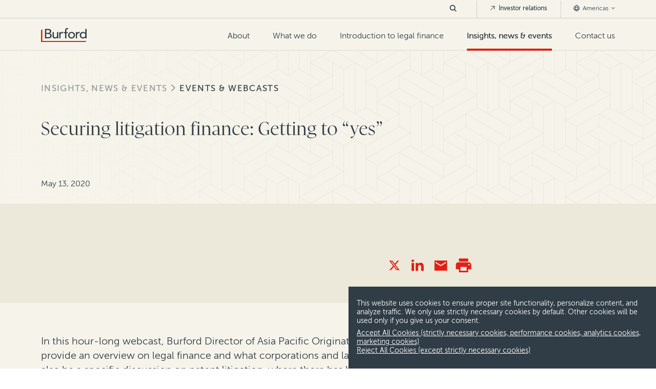

--- FILE ---
content_type: text/html; charset=utf-8
request_url: https://www.burfordcapital.com/insights-news-events/events-webcasts/korea-securing-legal-finance/
body_size: 10922
content:
<!DOCTYPE html>
<html lang="en-US"
      data-env="7eaf709c9a9a4e1eb8339101d20704cb364a1d73">
<head>
    <meta charset="utf-8" />

<title>Securing litigation finance &#x2013; getting to &#x201C;yes&#x201D; | Burford Capital</title>

<meta name="description" content="May 13, 2020 | Burford&#x27;s Director of Asia Pacific and Vice President host a complimentary webcast on legal finance and what corporations and law firms need to know about securing financing." />
<meta name="keywords" content="" />



<meta property="og:type" content="website" />
<meta property="og:title" content="Securing litigation finance &#x2013; getting to &#x201C;yes&#x201D; | Burford Capital" />
<meta property="og:description" content="May 13, 2020 | Burford&#x27;s Director of Asia Pacific and Vice President host a complimentary webcast on legal finance and what corporations and law firms need to know about securing financing." />
<meta property="og:url" content="https://www.burfordcapital.com/insights-news-events/events-webcasts/korea-securing-legal-finance/" />
<meta property="og:site_name" content="Burford Capital" />
<meta property="og:image" content="" />


<meta name="twitter:card" content="summary_large_image" />
<meta name="twitter:site" content="Burford Capital" />
<meta name="twitter:title" content="Securing litigation finance &#x2013; getting to &#x201C;yes&#x201D; | Burford Capital">
<meta name="twitter:description" content="May 13, 2020 | Burford&#x27;s Director of Asia Pacific and Vice President host a complimentary webcast on legal finance and what corporations and law firms need to know about securing financing.">
<meta name="twitter:image" content="" />



    <meta name="viewport" content="width=device-width, initial-scale=1">
    <link rel="canonical" href="https://www.burfordcapital.com/insights-news-events/events-webcasts/korea-securing-legal-finance/" />
        <link rel="alternate" hreflang="en-US" href="https://www.burfordcapital.com/insights-news-events/events-webcasts/korea-securing-legal-finance/" />
        <link rel="alternate" hreflang="en-HK" href="https://www.burfordcapital.com/asia/insights-news-events/events-webcasts/korea-securing-legal-finance/" />
        <link rel="alternate" hreflang="en-AU" href="https://www.burfordcapital.com/au/insights-news-events/events-webcasts/korea-securing-legal-finance/" />
        <link rel="alternate" hreflang="en-GB" href="https://www.burfordcapital.com/eu/insights-news-events/events-webcasts/korea-securing-legal-finance/" />
        <link rel="alternate" hreflang="en-AE" href="https://www.burfordcapital.com/uae/insights-news-events/events-webcasts/korea-securing-legal-finance/" />
    <link rel="stylesheet" type="text/css" href="/css/core.css?v=639035290586543635">

    <link rel="stylesheet" type="text/css" href="/vendor/splidejs/splide/dist/css/splide-core.min.css" />

        <link rel="apple-touch-icon" sizes="144x144" href="/media/3fmhkjae/apple-touch-icon-144x144.png">
    <link rel="apple-touch-icon" sizes="152x152" href="/media/l1hahpab/apple-touch-icon-152x152.png">
    <link rel="icon" type="image/png" sizes="32x32" href="/media/aiuguh3e/favicon-32x32.png">
    <link rel="icon" type="image/png" sizes="16x16" href="/media/jwlfsuwb/favicon-16x16.png">
    <link rel="shortcut icon" href="/media/k4fftnck/favicon.ico" />


    
        <script async src="https://ga.jspm.io/npm:es-module-shims@1.8.0/dist/es-module-shims.js"></script>
        <script type="importmap">
            {
            "imports": {"htmx":"/vendor/htmx.org/dist/htmx.min.js?v=639035290586543635","timeline":"/scripts/dist/timeline.es.js?v=639035290586543635","carousel":"/scripts/dist/carousel.es.js?v=639035290586543635","content-search":"/scripts/dist/content-search.es.js?v=639035290586543635","page-navigation":"/scripts/dist/page-navigation.es.js?v=639035290586543635"}
            }
        </script>
            <script>
                var MarketoSiteOptions = {"invalidEmailDomains":["@gmail.","@yahoo.","@hotmail.","@live.","@aol.","@outlook."],"overrideInvalidDomains":[1368,1367,1106,1602,1672,1671,2185],"formPreFillDtoUrl":"https://pages.burfordcapital.com/Form-Pre-Fill_Form-Pre-Fill-DTO-Prod-v2.html"};
            </script>
            <script src="/scripts/vendor/teknkl-formsplus-core-1.0.8.js?v=639035290586543635"></script>
            <script src="/scripts/vendor/teknkl-simpledto-2.0.4.js?v=639035290586543635"></script>
<script type="text/javascript">
    if (window.location == window.parent.location) {
        window.addEventListener('DOMContentLoaded', function (event) {
            loadLocation('https://pro.ip-api.com/json/?fields=1110015&key=DyqiU2u2UmVHB3j');
            document.cookie = "init=true; 1/21/2026 5:39:57 PM; path=/";
        });
    }

    function loadLocation(url) {
        var urls = {"Americas":"/insights-news-events/events-webcasts/korea-securing-legal-finance/","Asia":"/asia/insights-news-events/events-webcasts/korea-securing-legal-finance/","Australia":"/au/insights-news-events/events-webcasts/korea-securing-legal-finance/","Europe":"/eu/insights-news-events/events-webcasts/korea-securing-legal-finance/","Middle East":"/uae/insights-news-events/events-webcasts/korea-securing-legal-finance/"};
        var xhttp;
        xhttp = new XMLHttpRequest();
        xhttp.onreadystatechange = function () {
            if (this.readyState == 4 && this.status == 200) {
                var el = JSON.parse(this.response);
                var reg = el.continent.replace(/\s/g, "");
                if (reg == "NorthAmerica") reg = "Americas";
                console.debug("region=", reg);
                console.debug("state=", el.region);
                document.cookie = "region=" + reg + ";" + "; path=/";
                document.cookie = "state=" + el.region + ";" + "; path=/";
                if (urls[reg]) {
                    location.replace(urls[reg])
                } else {
                    location.reload();
                }
            }
        };
        xhttp.open("GET", url, true);
        xhttp.send();
    }
</script><script type="text/javascript">!function(T,l,y){var S=T.location,k="script",D="instrumentationKey",C="ingestionendpoint",I="disableExceptionTracking",E="ai.device.",b="toLowerCase",w="crossOrigin",N="POST",e="appInsightsSDK",t=y.name||"appInsights";(y.name||T[e])&&(T[e]=t);var n=T[t]||function(d){var g=!1,f=!1,m={initialize:!0,queue:[],sv:"5",version:2,config:d};function v(e,t){var n={},a="Browser";return n[E+"id"]=a[b](),n[E+"type"]=a,n["ai.operation.name"]=S&&S.pathname||"_unknown_",n["ai.internal.sdkVersion"]="javascript:snippet_"+(m.sv||m.version),{time:function(){var e=new Date;function t(e){var t=""+e;return 1===t.length&&(t="0"+t),t}return e.getUTCFullYear()+"-"+t(1+e.getUTCMonth())+"-"+t(e.getUTCDate())+"T"+t(e.getUTCHours())+":"+t(e.getUTCMinutes())+":"+t(e.getUTCSeconds())+"."+((e.getUTCMilliseconds()/1e3).toFixed(3)+"").slice(2,5)+"Z"}(),iKey:e,name:"Microsoft.ApplicationInsights."+e.replace(/-/g,"")+"."+t,sampleRate:100,tags:n,data:{baseData:{ver:2}}}}var h=d.url||y.src;if(h){function a(e){var t,n,a,i,r,o,s,c,u,p,l;g=!0,m.queue=[],f||(f=!0,t=h,s=function(){var e={},t=d.connectionString;if(t)for(var n=t.split(";"),a=0;a<n.length;a++){var i=n[a].split("=");2===i.length&&(e[i[0][b]()]=i[1])}if(!e[C]){var r=e.endpointsuffix,o=r?e.location:null;e[C]="https://"+(o?o+".":"")+"dc."+(r||"services.visualstudio.com")}return e}(),c=s[D]||d[D]||"",u=s[C],p=u?u+"/v2/track":d.endpointUrl,(l=[]).push((n="SDK LOAD Failure: Failed to load Application Insights SDK script (See stack for details)",a=t,i=p,(o=(r=v(c,"Exception")).data).baseType="ExceptionData",o.baseData.exceptions=[{typeName:"SDKLoadFailed",message:n.replace(/\./g,"-"),hasFullStack:!1,stack:n+"\nSnippet failed to load ["+a+"] -- Telemetry is disabled\nHelp Link: https://go.microsoft.com/fwlink/?linkid=2128109\nHost: "+(S&&S.pathname||"_unknown_")+"\nEndpoint: "+i,parsedStack:[]}],r)),l.push(function(e,t,n,a){var i=v(c,"Message"),r=i.data;r.baseType="MessageData";var o=r.baseData;return o.message='AI (Internal): 99 message:"'+("SDK LOAD Failure: Failed to load Application Insights SDK script (See stack for details) ("+n+")").replace(/\"/g,"")+'"',o.properties={endpoint:a},i}(0,0,t,p)),function(e,t){if(JSON){var n=T.fetch;if(n&&!y.useXhr)n(t,{method:N,body:JSON.stringify(e),mode:"cors"});else if(XMLHttpRequest){var a=new XMLHttpRequest;a.open(N,t),a.setRequestHeader("Content-type","application/json"),a.send(JSON.stringify(e))}}}(l,p))}function i(e,t){f||setTimeout(function(){!t&&m.core||a()},500)}var e=function(){var n=l.createElement(k);n.src=h;var e=y[w];return!e&&""!==e||"undefined"==n[w]||(n[w]=e),n.onload=i,n.onerror=a,n.onreadystatechange=function(e,t){"loaded"!==n.readyState&&"complete"!==n.readyState||i(0,t)},n}();y.ld<0?l.getElementsByTagName("head")[0].appendChild(e):setTimeout(function(){l.getElementsByTagName(k)[0].parentNode.appendChild(e)},y.ld||0)}try{m.cookie=l.cookie}catch(p){}function t(e){for(;e.length;)!function(t){m[t]=function(){var e=arguments;g||m.queue.push(function(){m[t].apply(m,e)})}}(e.pop())}var n="track",r="TrackPage",o="TrackEvent";t([n+"Event",n+"PageView",n+"Exception",n+"Trace",n+"DependencyData",n+"Metric",n+"PageViewPerformance","start"+r,"stop"+r,"start"+o,"stop"+o,"addTelemetryInitializer","setAuthenticatedUserContext","clearAuthenticatedUserContext","flush"]),m.SeverityLevel={Verbose:0,Information:1,Warning:2,Error:3,Critical:4};var s=(d.extensionConfig||{}).ApplicationInsightsAnalytics||{};if(!0!==d[I]&&!0!==s[I]){var c="onerror";t(["_"+c]);var u=T[c];T[c]=function(e,t,n,a,i){var r=u&&u(e,t,n,a,i);return!0!==r&&m["_"+c]({message:e,url:t,lineNumber:n,columnNumber:a,error:i}),r},d.autoExceptionInstrumented=!0}return m}(y.cfg);function a(){y.onInit&&y.onInit(n)}(T[t]=n).queue&&0===n.queue.length?(n.queue.push(a),n.trackPageView({})):a()}(window,document,{
src: "https://js.monitor.azure.com/scripts/b/ai.2.min.js", // The SDK URL Source
crossOrigin: "anonymous", 
cfg: { // Application Insights Configuration
    connectionString: 'InstrumentationKey=21343caf-db4f-4b98-9a63-2c30975a8c8d;IngestionEndpoint=https://northeurope-2.in.applicationinsights.azure.com/'
}});</script></head>

<body>
    <header id="main-header" >
    <div id="header-skip-container" role="navigation"><a id="header-skip" href="#page-main">Skip to content</a></div>
    <a href="/">
            <img src="/media/lw1pborx/logo.svg" alt="Burford Capital Logo Light" class="header-logo-light">
            <img src="/media/hbmc0xth/logo.svg" alt="Burford Capital Logo Dark" class="header-logo-dark">
    </a>

    <form id="nav-search-mobile" class="nav-search" action="/search/">
        <button type="button" class="search-button"><img src="/images/icons/dark-slate/dark-slate-icon-search.svg" alt="search" width="20" height="20"></button>
        <div class="search-content">
            <input type="search" name="Keyword" placeholder="Search Burford Capital" value="">
            <button type="button" class="search-close-button"><img src="/images/icons/dark-slate/dark-slate-icon-close.svg" alt="close search" width="19" height="19"></button>
        </div>
    </form>

    <button id="hamburger" aria-label="Toggle Mobile Menu" aria-controls="main-nav" aria-haspopup="true" aria-expanded="false">
        <span id="ham-1"></span>
        <span id="ham-2"></span>
        <span id="ham-3"></span>
    </button>

        <nav id="main-nav">
            <ul id="primary-nav">
        <li >
                <a href="/about-us/" >
                    About
                </a>
                <button class="mobile-nav-expand" aria-label="expand menu" aria-haspopup="true" aria-expanded="true"></button>
                <ul class="nested-depth-0">
        <li >
                <a href="/about-us/" >
                    About Burford
                </a>
        </li>
        <li >
                <a href="/about-us/our-team/" >
                    Our team
                </a>
        </li>
        <li >
                <a href="/about-us/careers/" >
                    Careers
                </a>
        </li>

                </ul>
        </li>
        <li >
                <a href="/what-we-do/" >
                    What we do
                </a>
                <button class="mobile-nav-expand" aria-label="expand menu" aria-haspopup="true" aria-expanded="true"></button>
                <ul class="nested-depth-0 is-deeper">
        <li >
                <a href="/what-we-do/" >
                    Overview
                </a>
        </li>
        <li >
                <a href="/what-we-do/for-businesses/" >
                    For businesses
                </a>
        </li>
        <li >
                <a href="/what-we-do/for-law-firms/" >
                    For law firms
                </a>
                <button class="mobile-nav-expand" aria-label="expand menu" aria-haspopup="true" aria-expanded="true"></button>
                <ul class="nested-depth-1">
        <li >
                <a href="/what-we-do/law-firm-equity-solutions/" >
                    Law firm equity solutions
                </a>
        </li>

                </ul>
        </li>
        <li >
                <a href="/what-we-do/disputes-we-finance/" >
                    Disputes we finance
                </a>
                <button class="mobile-nav-expand" aria-label="expand menu" aria-haspopup="true" aria-expanded="true"></button>
                <ul class="nested-depth-1">
        <li >
                <a href="/what-we-do/disputes-we-finance/antitrust-competition/" >
                    Antitrust &amp; competition
                </a>
        </li>
        <li >
                <a href="/what-we-do/disputes-we-finance/asset-recovery/" >
                    Asset recovery &amp; judgment enforcement
                </a>
        </li>
        <li >
                <a href="/what-we-do/disputes-we-finance/bankruptcy-insolvency/" >
                    Bankruptcy &amp; insolvency
                </a>
        </li>
        <li >
                <a href="/what-we-do/disputes-we-finance/general-commercial-litigation/" >
                    General commercial litigation
                </a>
        </li>
        <li >
                <a href="/what-we-do/disputes-we-finance/international-arbitration/" >
                    International arbitration
                </a>
        </li>
        <li >
                <a href="/what-we-do/disputes-we-finance/patent-ip/" >
                    Patent &amp; IP
                </a>
        </li>
        <li >
                <a href="/what-we-do/disputes-we-finance/securities-litigation/" >
                    Securities litigation
                </a>
        </li>

                </ul>
        </li>
        <li >
                <a href="/what-we-do/where-we-are/" >
                    Where we are
                </a>
                <button class="mobile-nav-expand" aria-label="expand menu" aria-haspopup="true" aria-expanded="true"></button>
                <ul class="nested-depth-1">
        <li >
                <a href="/what-we-do/where-we-are/americas/" >
                    Americas
                </a>
        </li>
        <li >
                <a href="/what-we-do/where-we-are/asia/" >
                    Asia
                </a>
        </li>
        <li >
                <a href="/what-we-do/where-we-are/australia/" >
                    Australia
                </a>
        </li>
        <li >
                <a href="/what-we-do/where-we-are/europe/" >
                    Continental Europe
                </a>
        </li>
        <li >
                <a href="/what-we-do/where-we-are/united-kingdom/" >
                    United Kingdom
                </a>
        </li>
        <li >
                <a href="/what-we-do/where-we-are/middle-east/" >
                    Middle East
                </a>
        </li>

                </ul>
        </li>
        <li >
                <a href="/what-we-do/case-studies/" >
                    Case studies
                </a>
        </li>

                </ul>
        </li>
        <li >
                <a href="/introduction-to-legal-finance/" >
                    Introduction to legal finance
                </a>
        </li>
        <li              class="current-section"
>
                <a href="/insights-news-events/" >
                    Insights, news &amp; events
                </a>
                <button class="mobile-nav-expand" aria-label="expand menu" aria-haspopup="true" aria-expanded="true"></button>
                <ul class="nested-depth-0">
        <li >
                <a href="/insights-news-events/burford-quarterly/" >
                    The Burford Quarterly
                </a>
        </li>
        <li >
                <a href="/insights-news-events/insights-research/" >
                    Insights &amp; research
                </a>
        </li>
        <li >
                <a href="/insights-news-events/news-press-releases/" >
                    News &amp; press releases
                </a>
        </li>
        <li              class="current-section"
>
                <a href="/insights-news-events/events-webcasts/" >
                    Events &amp; webcasts
                </a>
        </li>

                </ul>
        </li>
        <li >
                <a href="/contact-us/" >
                    Contact us
                </a>
        </li>
            </ul>

            <ul id="secondary-nav">
                <li>
                    <form id="nav-search-desktop" class="nav-search" action="/search/">
                        <button type="button" class="search-button">
                            <svg width="14" height="14" viewBox="0 0 20 20" fill="none" xmlns="http://www.w3.org/2000/svg">
                                <path d="M18 18L13.3806 13.3806M13.3806 13.3806C14.6309 12.1304 15.3333 10.4347 15.3333 8.66663C15.3333 6.89853 14.6309 5.20285 13.3806 3.95261C12.1304 2.70237 10.4347 2 8.66663 2C6.89853 2 5.20285 2.70237 3.95261 3.95261C2.70237 5.20285 2 6.89853 2 8.66663C2 10.4347 2.70237 12.1304 3.95261 13.3806C5.20285 14.6309 6.89853 15.3333 8.66663 15.3333C10.4347 15.3333 12.1304 14.6309 13.3806 13.3806Z" stroke="#303D47" stroke-width="2.5" stroke-linecap="square" stroke-linejoin="round" />
                            </svg>
                        </button>
                        <div class="search-content">
                            <input type="search" name="Keyword" placeholder="Search Burford Capital" value="">
                            <button type="button" class="search-close-button">
                                <svg width="12" height="12" viewBox="0 0 19 19" fill="none" xmlns="http://www.w3.org/2000/svg">
                                    <title>close search</title>
                                    <path d="M19 1.91357L17.0864 0L9.5 7.58643L1.91357 0L0 1.91357L7.58643 9.5L0 17.0864L1.91357 19L9.5 11.4136L17.0864 19L19 17.0864L11.4136 9.5L19 1.91357Z" fill="#303D47" />
                                </svg>
                            </button>
                        </div>
                    </form>
                </li>
                    <li>
                        <a href="https://investors.burfordcapital.com/overview/default.aspx" class="external-nav" target="_blank">
                            <svg width="12" height="12" viewBox="0 0 12 12" fill="none" xmlns="http://www.w3.org/2000/svg">
                                <path d="M2.25 9.75L9.75 2.25M9.75 2.25H4.125M9.75 2.25V7.875" stroke="#303D47" stroke-linecap="round" stroke-linejoin="round" />
                            </svg>
                            Investor relations
                        </a>
                    </li>
                <li>
                    <button class="region-nav">
                        <svg width="12" height="12" viewBox="0 0 12 12" fill="none" xmlns="http://www.w3.org/2000/svg">
                            <path d="M6 11.25C7.16375 11.2499 8.29452 10.8634 9.21477 10.151C10.135 9.43865 10.7926 8.44084 11.0843 7.31425M6 11.25C4.83625 11.2499 3.70548 10.8634 2.78523 10.151C1.86499 9.43865 1.20738 8.44084 0.915669 7.31425M6 11.25C7.44958 11.25 8.625 8.89917 8.625 6C8.625 3.10083 7.44958 0.75 6 0.75M6 11.25C4.55042 11.25 3.375 8.89917 3.375 6C3.375 3.10083 4.55042 0.75 6 0.75M11.0843 7.31425C11.1922 6.89425 11.25 6.45383 11.25 6C11.2514 5.09707 11.0189 4.20916 10.5751 3.42283M11.0843 7.31425C9.52868 8.17664 7.7787 8.62779 6 8.625C4.1555 8.625 2.42242 8.14958 0.915669 7.31425M0.915669 7.31425C0.805271 6.8849 0.749608 6.44332 0.750002 6C0.750002 5.06375 0.995002 4.18408 1.42492 3.42283M6 0.75C6.93114 0.749612 7.84562 0.996959 8.64961 1.46666C9.4536 1.93637 10.1182 2.61151 10.5751 3.42283M6 0.75C5.06886 0.749612 4.15438 0.996959 3.35039 1.46666C2.5464 1.93637 1.88185 2.61151 1.42492 3.42283M10.5751 3.42283C9.30498 4.52296 7.68031 5.12742 6 5.125C4.25117 5.125 2.65167 4.48333 1.42492 3.42283" stroke="#303D47" stroke-linecap="round" stroke-linejoin="round" />
                        </svg>
                        Americas
                        <svg class="region-arrow" width="11" height="6" viewBox="0 0 11 6" fill="none" xmlns="http://www.w3.org/2000/svg">
                            <path d="M10.0566 0.943726L5.05664 5.94373L0.0566407 0.943726L0.944141 0.0562263L5.05664 4.16873L9.16914 0.0562264L10.0566 0.943726Z" fill="#303D47" />
                        </svg>
                    </button>
                    <ul class="regions-list">
                            <li><a href="/insights-news-events/events-webcasts/korea-securing-legal-finance/">Americas</a></li>
                            <li><a href="/asia/insights-news-events/events-webcasts/korea-securing-legal-finance/">Asia</a></li>
                            <li><a href="/au/insights-news-events/events-webcasts/korea-securing-legal-finance/">Australia</a></li>
                            <li><a href="/eu/insights-news-events/events-webcasts/korea-securing-legal-finance/">Europe</a></li>
                            <li><a href="/uae/insights-news-events/events-webcasts/korea-securing-legal-finance/">Middle East</a></li>
                    </ul>
                </li>
            </ul>
        </nav>
</header>
    <div id="page-main">
        <main class="p-resource">
    <section class="c-patterned-background bg-darkBeige  without-image" style="--background-image: url('/media/wytbqnq2/resources.svg')">
        <div class="section-wrapper bg-beige color-darkSlate">
            <div class="section-content">
                <div class="backdrop"></div>
                    <ul id="breadcrumbs">
            <li><a href="/insights-news-events/">Insights, news &amp; events</a></li>
            <li><a href="/insights-news-events/events-webcasts/">Events &amp; webcasts</a></li>
    </ul>

                <div class="row">
                    <div class="col-sm-12 col-xs-12">
                        <div class="content-wrapper">
                            <div class="resource-heading">
                                <h1>Securing litigation finance: Getting to &#x201C;yes&#x201D;  </h1>
                            </div>
                            <div class="resource-meta">
                                    <div class="publish-date"><span>May 13, 2020</span><span></span></div>
                            </div>
                        </div>
                    </div>

                </div>
            </div>
        </div>
    </section>
    <section class="c-article-summary bg-darkBeige color-darkSlate section-wrapper bottom-padding-sm">
        <div class="section-content">
            <div class="row">
                <div class="col-sm-7 col-xs-12">
                </div>
                <div class="col-sm-5 col-xs-12">
                    <ul class="page-actions">
                        <li>
    <a href="https://twitter.com/intent/tweet?url=https://www.burfordcapital.com/insights-news-events/events-webcasts/korea-securing-legal-finance/" rel="nofollow" target="_blank" class="action action-plain_red action-icon_twitter" title="Post about Korea Securing Legal Finance"></a>
</li>
<li>
    <a href="https://www.linkedin.com/shareArticle?url=https://www.burfordcapital.com/insights-news-events/events-webcasts/korea-securing-legal-finance/" rel="nofollow" target="_blank" class="action action-plain_red action-icon_linkedin" title="Share Korea Securing Legal Finance on LinkedIn"></a>
</li>
<li>
    <a href="/cdn-cgi/l/email-protection#[base64]" rel="nofollow" target="_blank" class="action action-plain_red action-icon_email" title="Email Korea Securing Legal Finance"></a>
</li>
<li>
    <a href="javascript:print()" rel="nofollow" class="action action-plain_red action-icon_print-solid" title="Print Korea Securing Legal Finance"></a>
</li>
                    </ul>
                </div>
            </div>
        </div>
    </section>
    <section class="s-resource-content">
        <div class="umb-block-list">
<div class="block-component-rich-text-row" >
    <section class="section-wrapper top-padding-lg bottom-padding-lg color-darkSlate bg-beige">
    <div class="section-content">
        <div class="c-rich-text">
            <p>In this hour-long webcast, Burford Director of Asia Pacific Origination, <a href="/team/people/quentin-pak/" title="Quentin Pak" >Quentin Pak</a>, and Vice President, <a href="#" title="Emily Hostage" >Emily Hostage</a>, provide an overview on legal finance and what corporations and law firms need to know about securing financing. There is also be a specific discussion on patent litigation, where there has been rapid growth in the use of legal finance.</p>
<p>By watching the webcast you will learn:</p>
<ul>
<li>Ways in which securing finance can warehouse the cost and risk of litigation</li>
<li>What matters are most suitable for legal finance</li>
<li>How the diligence and investment processes work</li>
<li>Considerations for patent owners looking to use legal finance in pursuing claims</li>
</ul>
<h4>Fill out the form below to view the webcast:</h4>
<p><iframe class="pardotform" style="border: 0;" src="https://go.pardot.com/l/221412/2020-04-16/21nxcq" width="100%" height="500" frameborder="0" id="myiframe"></iframe></p>
<hr />
<p style="text-align: center;"><em><a rel="noopener" href="/contact/" target="_blank" title="Contact" >Contact Burford</a> to learn more about this marketing event</em></p>
        </div>
    </div>
</section>
</div><div class="block-component-featured-team-list-row" >
    <section class="c-featured-team-list section-wrapper top-padding-lg bottom-padding-lg color-darkSlate bg-beige">
    <div class="section-content">
        <div class="row">
            <div class="col-sm-6 list-intro">
                <p><span>Burford Capital helps clients and law firms with IP assets to manage legal risk, finance litigation and unlock capital to reinvest in the business. Contact our team to learn more</span></p>
                    <div class="actions">
<a href="/about-us/our-team/" class="action action-primary_red action-icon_default">See the full team</a>                    </div>
            </div>
            <div class="col-sm-6">
                <div class="row">
                        <div class="col-xs-6"><div class="c-team-member_full">
    <div class="identity">
        <a href="/about-us/our-team/quentin-pak/">
            <img src="/media/m2efpohz/quentin-pak.jpg?width=320&height=240&v=1d9cba821cf0560" alt=""  width="320" height="240" />
            <span class="subheading color-red">Singapore</span>
            <span class="team-member-name" href="/about-us/our-team/quentin-pak/">Quentin Pak</span>
        </a>
            <div class="roles">Director</div>
    </div>
    <div class="links">
        <a href="tel:&#x2B;65 6817 6219" class="phone">&#x2B;65 6817 6219</a>
        <a class="email" href="/cdn-cgi/l/email-protection#97e6e7f6fcd7f5e2e5f1f8e5f3f4f6e7fee3f6fbb9f4f8fa"><span class="__cf_email__" data-cfemail="324342535972504740545d40565153425b46535e1c515d5f">[email&#160;protected]</span></a>
    </div>
</div>
</div>
                        <div class="col-xs-6"><div class="c-team-member_full">
    <div class="identity">
        <a href="/about-us/our-team/katharine-wolanyk/">
            <img src="/media/g0wihraw/katharine-wolanyk-headshot-bw-2016-retouched-2022.jpg?width=320&height=240&v=1d9cbaacc1be7c0" alt=""  width="320" height="240" />
            <span class="subheading color-red">Arizona</span>
            <span class="team-member-name" href="/about-us/our-team/katharine-wolanyk/">Katharine Wolanyk</span>
        </a>
            <div class="roles">Managing Director</div>
    </div>
    <div class="links">
        <a href="tel:&#x2B;1 312 757 6070" class="phone">&#x2B;1 312 757 6070</a>
        <a class="email" href="/cdn-cgi/l/email-protection#056e726a69646b7c6e45677077636a77616664756c7164692b666a68"><span class="__cf_email__" data-cfemail="ddb6aab2b1bcb3a4b69dbfa8afbbb2afb9bebcadb4a9bcb1f3beb2b0">[email&#160;protected]</span></a>
    </div>
</div>
</div>
                </div>
            </div>
        </div>
    </div>
</section>
</div></div>

    </section>
</main>
    <section class="bg-beige color-darkSlate section-wrapper top-padding-lg">
        <div class="section-content">
            <div class="c-story_list variation_basic-vertical">
        <div class="header-row">
                <h2 class="h5">The latest from Burford</h2>
                <div class="actions">
                    <div class="umb-block-list">
<div class="block-component-button" >
    <a href="/insights-news-events/events-webcasts/" class="action action-primary_red action-icon_default">Read all</a>
</div></div>

                </div>
        </div>
    <div class="story-list-wrapper "
    >
            <div class="story-wrapper">
                <a class="c-story_basic-vertical" href="/insights-news-events/events-webcasts/opting-out-cashing-in-unlocking-value-in-commercial-class-actions/" >
    <span class="featured-image"><img src="/media/xlgdyuni/alyx_pattison_01-3_010.jpg?width=410&height=274&v=1d9f345bc138870" alt=""  width="410" height="274" /></span>
    <span class="info">
        <span class="subheading color-red">Webcast</span>
        <span class="headline">Opting out, cashing in: Unlocking value in commercial class actions</span>
        <span class="meta">
            <span class="author"></span>
            <span class="duration"></span>
        </span>
    </span>
</a>
            </div>
            <div class="story-wrapper">
                <a class="c-story_basic-vertical" href="/insights-news-events/events-webcasts/outside-investment-in-us-law-firms-the-future-is-now/" >
    <span class="featured-image"><img src="/media/1foopg3s/molot-shot_13_-33_sm.jpg?width=410&height=274&v=1dae9a98d4783b0" alt=""  width="410" height="274" /></span>
    <span class="info">
        <span class="subheading color-red">Webcast</span>
        <span class="headline">Outside investment in US law firms: The future is now</span>
        <span class="meta">
            <span class="author"></span>
            <span class="duration"></span>
        </span>
    </span>
</a>
            </div>
            <div class="story-wrapper">
                <a class="c-story_basic-vertical" href="/insights-news-events/events-webcasts/turning-ip-into-roi-unlocking-patent-value-with-insights-from-a-2025-survey/" >
    <span class="featured-image"><img src="/media/w1tnbie0/katharine-wolanyk.jpg?width=410&height=274&v=1d9f345bcc8a7a0" alt=""  width="410" height="274" /></span>
    <span class="info">
        <span class="subheading color-red">Webcast</span>
        <span class="headline">Turning IP into ROI: Unlocking patent value with insights from a 2025 Survey</span>
        <span class="meta">
            <span class="author"></span>
            <span class="duration"></span>
        </span>
    </span>
</a>
            </div>
    </div>
</div>

        </div>
    </section>

    </div><!-- END page-main -->
        <section class="footer-cta section-wrapper">
        <div class="section-content">
            <h2 class="h4">Get in touch</h2>
            <p class="p3">We welcome inquiries about Burford financing and other ways Burford can help clients and law firms. Please click the button below to complete a contact form or email us directly.</p>
                <a class="action action-primary_slate action-icon_default" href="/contact-us/">Contact Us</a>
        </div>
    </section>
<footer class="section-wrapper bg-darkSlate">
    <div class="section-content">
        <div class="col-section col-no-margin">
                <div class="footer-logo col-xs-12 col-md-2">
                    <a href="/" rel="nofollow"><img src="/media/lw1pborx/logo.svg" alt="Burford Capital Logo Light" /></a>
                </div>
                <ul class="footer-primary col-xs-12 col-md-9 col-section">
        <li>
                    <h2>About</h2>
                <button class="mobile-nav-expand" aria-label="expand menu" aria-haspopup="true" aria-expanded="true"></button>
                <ul class="nested-depth-0">
        <li>
                <a href="/about-us/our-team/" >
                    Our team
                </a>
        </li>
        <li>
                <a href="/about-us/careers/" >
                    Careers
                </a>
        </li>
        <li>
                <a href="/contact-us/" >
                    Contact us
                </a>
        </li>

                </ul>
        </li>
        <li>
                    <h2>What we do</h2>
                <button class="mobile-nav-expand" aria-label="expand menu" aria-haspopup="true" aria-expanded="true"></button>
                <ul class="nested-depth-0">
        <li>
                <a href="/what-we-do/for-businesses/" >
                    For businesses
                </a>
        </li>
        <li>
                <a href="/what-we-do/for-law-firms/" >
                    For law firms
                </a>
        </li>
        <li>
                <a href="/what-we-do/disputes-we-finance/" >
                    Disputes we finance
                </a>
        </li>
        <li>
                <a href="/what-we-do/where-we-are/" >
                    Where we are
                </a>
        </li>
        <li>
                <a href="/what-we-do/case-studies/" >
                    Case studies
                </a>
        </li>

                </ul>
        </li>
        <li>
                    <h2>Learn more</h2>
                <button class="mobile-nav-expand" aria-label="expand menu" aria-haspopup="true" aria-expanded="true"></button>
                <ul class="nested-depth-0">
        <li>
                <a href="/introduction-to-legal-finance/" >
                    Introduction to legal finance
                </a>
        </li>
        <li>
                <a href="/insights-news-events/burford-quarterly/" >
                    The Burford Quarterly
                </a>
        </li>
        <li>
                <a href="/insights-news-events/events-webcasts/" >
                    Events &amp; webcasts
                </a>
        </li>
        <li>
                <a href="/insights-news-events/insights-research/" >
                    Research &amp; insights
                </a>
        </li>
        <li>
                <a href="/insights-news-events/news-press-releases/" >
                    News &amp; press releases
                </a>
        </li>

                </ul>
        </li>
                </ul>
            <ul class="footer-social col-xs-12 col-md-1">
                    <li><a href="https://twitter.com/BurfordCapital" target="_blank" rel="nofollow" class="twitter-link">X</a></li>
                    <li><a href="https://www.linkedin.com/company/burford-capital/" target="_blank" rel="nofollow" class="linkedin-link">LinkedIn</a></li>
                    <li><a href="https://www.instagram.com/burford_capital/" target="_blank" rel="nofollow" class="instagram-link">Instagram</a></li>
            </ul>
        </div>
    </div>
    <hr>
    <div class="section-content">
        <div class="col-section disclaimer-copy">
            <div class="footnotes">
<p>This material has been prepared by Burford Capital Limited (together with its subsidiaries, <strong><em>“Burford Capital”</em></strong>) solely for informational purposes, is not intended to be relied upon as a forecast, research or investment advice and is not a recommendation, offer or solicitation to subscribe for, buy or sell any securities, products or services or to adopt any investment strategy. The opinions expressed in this material are as of the date of this material and are subject to change at any time without notice, and Burford Capital does not have any responsibility to update this material to account for such changes. Unless otherwise specified, information contained in this material is sourced from and reflects the views and opinions of Burford Capital. Certain information contained in this material has been obtained from sources other than Burford Capital. While such information is believed to be reliable for purposes used in this material, no representation or warranty, either express or implied, is made as to fairness, accuracy, reasonableness or completeness thereof, and Burford Capital does not take any responsibility for such information. Certain information contained in this material discusses general market activity, industry or sector trends or other broad-based economic, market or political conditions and should not be construed as research or investment advice. There can be no assurances that any of the trends described in this material will continue or will not reverse. Past events and trends do not imply, predict or guarantee, and are not necessarily indicative of, future events or results. The information contained in this material is not intended to provide, and should not be relied upon for, accounting, legal or tax advice or investment recommendations. Reliance upon information in this material is at the sole discretion of the reader.</p>
<p>This material may contain “forward-looking statements”. Although Burford Capital believes that the assumptions, expectations, projections, intentions and beliefs about future results and events reflected in forward-looking statements have a reasonable basis and are expressed in good faith, forward-looking statements involve known and unknown risks, uncertainties and other factors, which could cause Burford Capital’s actual results and events to differ materially from (and be more negative than) future results and events expressed, targeted, projected or implied by these forward-looking statements. The forward-looking statements speak only as of the date of this material and, except as required by applicable law, Burford Capital undertakes no obligation to update or revise any forward-looking statements, whether as a result of new information, future events or otherwise.</p>
</div>
        </div>
        <div class="col-section col-no-margin">
            <div class="copyright col-xs-12 col-md-2">&copy; Burford Capital LLC 2026</div>
                <ul class="footer-secondary col-xs-12 col-md-10">
                        <li><a href="/terms-and-conditions/" >
    Terms and conditions
</a></li>
                        <li><a href="/global-privacy-notice/" >
    Global Privacy Notice
</a></li>
                        <li><a href="/modern-slavery-act/" >
    Modern slavery act
</a></li>
                </ul>
        </div>
    </div>
</footer>
    <section class="cookie-banner cookie-banner--theme-side section-wrapper bg-darkSlate color-white">
        <div class="section-content">
            <div class="col-section col-no-margin">
                <div class="col-xs-12">
                    <p class="cursor-hover">This website uses cookies to ensure proper site functionality, personalize content, and analyze traffic. We only use strictly necessary cookies by default. Other cookies will be used only if you give us your consent.</p>
                    <p class="actions">
                        <a aria-label="allow cookies"
                           data-action="https://www.burfordcapital.com/umbraco/api/consent/UpdateConsent?policy=Allow">
                            Accept All Cookies (strictly necessary cookies, performance cookies, analytics cookies, marketing cookies)
                        </a>
                        <a aria-label="decline cookies"
                           data-action="https://www.burfordcapital.com/umbraco/api/consent/UpdateConsent?policy=Deny">
                            Reject All Cookies (except strictly necessary cookies)
                        </a>
                    </p>
                </div>
            </div>
        </div>
    </section>


        <!-- Insert Scripts Here -->
        <script data-cfasync="false" src="/cdn-cgi/scripts/5c5dd728/cloudflare-static/email-decode.min.js"></script><script src="https://ajax.googleapis.com/ajax/libs/jquery/3.6.0/jquery.min.js"></script>
        <script src="https://pages.burfordcapital.com/js/forms2/js/forms2.min.js"></script>
        <script src="/scripts/main.js?v=639035290586543635"></script>
</body>

</html>


--- FILE ---
content_type: image/svg+xml
request_url: https://www.burfordcapital.com/images/decorations/breadcrumb-divider.svg
body_size: -295
content:
��< s v g   x m l n s = " h t t p : / / w w w . w 3 . o r g / 2 0 0 0 / s v g "   w i d t h = " 8 "   h e i g h t = " 1 5 "   v i e w B o x = " 0   0   8   1 5 "   f i l l = " n o n e " >  
 < p a t h   o p a c i t y = " 0 . 5 "   d = " M 1 . 2 0 5 9 5   0 . 8 4 8 4 1 8 L 8   7 . 6 4 2 4 7 L 1 . 2 0 5 9 5   1 4 . 4 3 6 5 L 3 . 2 3 2 4 3 e - 0 6   1 3 . 2 3 0 6 L 5 . 5 8 8 1 1   7 . 6 4 2 4 7 L 2 . 2 5 5 3 8 e - 0 6   2 . 0 5 4 3 6 L 1 . 2 0 5 9 5   0 . 8 4 8 4 1 8 Z "   f i l l = " # 3 0 3 D 4 7 " / >  
 < / s v g > 

--- FILE ---
content_type: image/svg+xml
request_url: https://www.burfordcapital.com/images/icons/default/icon-arrow.svg
body_size: -158
content:
<?xml version="1.0" encoding="UTF-8" standalone="no"?>
<svg
   width="13.1548"
   height="11.4545"
   viewBox="0 0 13.1548 11.4545"
   fill="none"
   version="1.1"
   id="svg4"
   sodipodi:docname="icon-arrow.svg"
   inkscape:version="1.2 (dc2aedaf03, 2022-05-15)"
   xmlns:inkscape="http://www.inkscape.org/namespaces/inkscape"
   xmlns:sodipodi="http://sodipodi.sourceforge.net/DTD/sodipodi-0.dtd"
   xmlns="http://www.w3.org/2000/svg"
   xmlns:svg="http://www.w3.org/2000/svg">
  <g
     id="UI/Arrow">
    <path
       id="Icon/UI/Arrow"
       d="M 7.42756,11.4545 6.44318,10.483 10.4957,6.4304 H 0 V 5.02415 H 10.4957 L 6.44318,0.984375 7.42756,0 13.1548,5.72727 Z"
       fill="#E21F15" />
  </g>
</svg>


--- FILE ---
content_type: image/svg+xml
request_url: https://www.burfordcapital.com/images/social/icon-twitter-green.svg
body_size: -317
content:
<svg width="25" height="25" viewBox="0 0 24 24" aria-hidden="true" xmlns="http://www.w3.org/2000/svg">
	<g>
		<path d="M18.244 2.25h3.308l-7.227 8.26 8.502 11.24H16.17l-5.214-6.817L4.99 21.75H1.68l7.73-8.835L1.254 2.25H8.08l4.713 6.231zm-1.161 17.52h1.833L7.084 4.126H5.117z" fill="#00C0AA"></path>
	</g>
</svg>

--- FILE ---
content_type: image/svg+xml
request_url: https://www.burfordcapital.com/images/icons/default/icon-twitter.svg
body_size: -303
content:
<svg width="23" height="23" viewBox="0 0 24 24" aria-hidden="true" xmlns="http://www.w3.org/2000/svg">
	<g>
		<path d="M18.244 2.25h3.308l-7.227 8.26 8.502 11.24H16.17l-5.214-6.817L4.99 21.75H1.68l7.73-8.835L1.254 2.25H8.08l4.713 6.231zm-1.161 17.52h1.833L7.084 4.126H5.117z" fill="#E21F15"></path>
	</g>
</svg>

--- FILE ---
content_type: image/svg+xml
request_url: https://www.burfordcapital.com/images/backgrounds/resource-image-background-light.svg
body_size: 779
content:
<?xml version="1.0" encoding="UTF-8" standalone="no"?>
<svg
   width="698.32593"
   height="603.33502"
   viewBox="0 0 698.32593 603.33502"
   fill="none"
   version="1.1"
   id="svg32"
   sodipodi:docname="resource-image-background-light.svg"
   inkscape:version="1.2 (dc2aedaf03, 2022-05-15)"
   xmlns:inkscape="http://www.inkscape.org/namespaces/inkscape"
   xmlns:sodipodi="http://sodipodi.sourceforge.net/DTD/sodipodi-0.dtd"
   xmlns="http://www.w3.org/2000/svg"
   xmlns:svg="http://www.w3.org/2000/svg">
  <defs
     id="defs36" />
  <sodipodi:namedview
     id="namedview34"
     pagecolor="#ffffff"
     bordercolor="#000000"
     borderopacity="0.25"
     inkscape:showpageshadow="2"
     inkscape:pageopacity="0.0"
     inkscape:pagecheckerboard="0"
     inkscape:deskcolor="#d1d1d1"
     showgrid="false"
     showguides="true"
     inkscape:zoom="0.40717092"
     inkscape:cx="415.05911"
     inkscape:cy="429.79493"
     inkscape:window-width="1920"
     inkscape:window-height="1009"
     inkscape:window-x="1912"
     inkscape:window-y="-8"
     inkscape:window-maximized="1"
     inkscape:current-layer="svg32">
    <sodipodi:guide
       position="-6.4697266e-07,166.0644"
       orientation="1,0"
       id="guide2419"
       inkscape:locked="false" />
    <sodipodi:guide
       position="234.35053,2.8076172e-05"
       orientation="0,-1"
       id="guide2421"
       inkscape:locked="false" />
    <sodipodi:guide
       position="215.93074,603.33503"
       orientation="0,-1"
       id="guide2423"
       inkscape:locked="false" />
    <sodipodi:guide
       position="698.3259,301.66103"
       orientation="1,0"
       id="guide2425"
       inkscape:locked="false" />
  </sodipodi:namedview>
  <path
     d="M 0.00169935,301.67399 -174.5821,402.14699 0.00169935,502.57899 174.5789,402.14699 Z"
     fill="#DAD5BE"
     id="path2"
     style="fill:#dad5be;fill-opacity:0.2" />
  <path
     d="M 174.5809,-6.1035156e-6 0.00369935,100.47919 174.5809,200.91129 349.1649,100.47919 Z"
     fill="#DAD5BE"
     id="path6"
     style="fill:#dad5be;fill-opacity:0.2" />
  <path
     d="m 349.1619,301.67099 -174.584,100.472 174.584,100.432 174.577,-100.432 z"
     fill="#DAD5BE"
     id="path8"
     style="fill:#dad5be;fill-opacity:0.2" />
  <path
     d="M 523.7409,-6.1035156e-6 349.1639,100.47919 l 174.577,100.4321 174.584,-100.4321 z"
     fill="#DAD5BE"
     id="path14"
     style="fill:#dad5be;fill-opacity:0.2" />
  <path
     d="m 698.3259,301.67399 -174.584,100.473 174.584,100.432 174.584,-100.432 z"
     fill="#DAD5BE"
     id="path16"
     style="fill:#dad5be;fill-opacity:0.2" />
  <path
     d="M 0.00369935,100.47909 174.5809,200.95819 v 201.1858 L 0.00369935,301.67199 Z"
     fill="white"
     id="path4"
     style="fill:#ffffff;fill-opacity:0.2" />
  <path
     d="m 349.1639,100.47909 174.577,100.4791 v 201.1858 l -174.577,-100.472 z"
     fill="white"
     id="path10"
     style="fill:#ffffff;fill-opacity:0.2" />
  <path
     d="m 174.5779,402.14399 174.584,-100.472 v -201.1929 l -174.584,100.4791 z"
     fill="#B5AB7D"
     id="path12"
     style="fill:#b5ab7d;fill-opacity:0.2" />
  <path
     d="m 523.7429,402.14399 174.583,-100.472 v -201.1929 l -174.583,100.4791 z"
     fill="#B5AB7D"
     id="path18"
     style="fill:#b5ab7d;fill-opacity:0.2" />
  <path
     d="m 174.5867,-201.07201 174.5772,100.4791 v 201.1858 L 174.5867,0.1208939 Z"
     fill="white"
     id="path4-9-9"
     style="fill:#ffffff;fill-opacity:0.2" />
  <path
     d="m 523.7469,-201.07201 174.577,100.4791 v 201.1858 L 523.7469,0.1208939 Z"
     fill="white"
     id="path10-0-6"
     style="fill:#ffffff;fill-opacity:0.2" />
  <path
     d="M 349.1609,100.59289 523.7449,0.1208939 V -201.07201 l -174.584,100.4791 z"
     fill="#B5AB7D"
     id="path12-1-3"
     style="fill:#b5ab7d;fill-opacity:0.2" />
  <path
     d="M -0.00410065,100.47909 174.5789,0.0070939 V -201.18581 l -174.58300065,100.4791 z"
     fill="#B5AB7D"
     id="path18-7-8-6"
     style="fill:#b5ab7d;fill-opacity:0.2" />
  <path
     d="m 174.5779,402.14499 174.584,100.479 v 201.192 l -174.584,-100.479 z"
     fill="white"
     id="path22"
     style="fill:#ffffff;fill-opacity:0.2" />
  <path
     d="M -6.4697266e-7,703.81599 174.5769,603.33699 v -201.192 L -6.4697266e-7,502.62399 Z"
     fill="#B5AB7D"
     id="path24"
     style="fill:#b5ab7d;fill-opacity:0.2" />
  <path
     d="m 523.7419,402.14499 174.584,100.479 v 201.192 l -174.584,-100.479 z"
     fill="white"
     id="path28"
     style="fill:#ffffff;fill-opacity:0.2" />
  <path
     d="m 349.1639,703.81599 174.577,-100.479 v -201.192 l -174.577,100.479 z"
     fill="#B5AB7D"
     id="path30"
     style="fill:#b5ab7d;fill-opacity:0.2" />
</svg>
